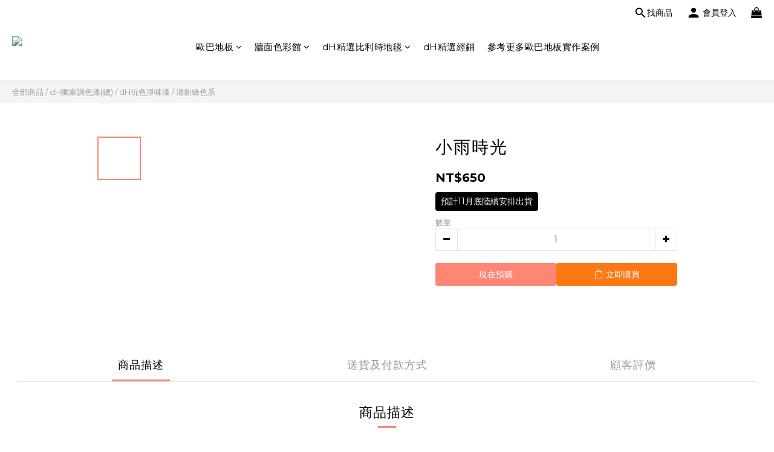

--- FILE ---
content_type: text/javascript
request_url: https://omnitag.omniscientai.com/interaction.js
body_size: 18832
content:
!function(){try{var e="undefined"!=typeof window?window:"undefined"!=typeof global?global:"undefined"!=typeof self?self:{},n=(new e.Error).stack;n&&(e._sentryDebugIds=e._sentryDebugIds||{},e._sentryDebugIds[n]="1d81e96a-3f6c-429d-9bc0-f848771b39e7",e._sentryDebugIdIdentifier="sentry-dbid-1d81e96a-3f6c-429d-9bc0-f848771b39e7")}catch(e){}}();var _global="undefined"!=typeof window?window:"undefined"!=typeof global?global:"undefined"!=typeof self?self:{};_global.SENTRY_RELEASE={id:"20260116-084750"},(self["omnitag-webpackChunk"]=self["omnitag-webpackChunk"]||[]).push([[855],{7857:(e,n,o)=>{"use strict";o.r(n),o.d(n,{default:()=>__WEBPACK_DEFAULT_EXPORT__});var s=o(2506),c=o(3477),p=o(1927),v=o(8559),w=o(9351),b=o(1359),P=o(6425);const _=(0,v.y$)(),C=(0,v.kP)(_),__WEBPACK_DEFAULT_EXPORT__=async function(){let{timezone:e}=arguments.length>0&&void 0!==arguments[0]?arguments[0]:{};const n=(0,c.ZJ)((e=>{["impression","action","91appEvent"].forEach((n=>{s.T6.addListener(e,n)}))})),o=(0,p.Qe)();if(o)return void(0,w.$)({previewConfig:o,session:C});let v=C.get("webPopupConfigs");if(!v){const e=await(0,P.f)();e&&(v=e,C.set("webPopupConfigs",v))}C.setKeyExpiry("webPopupConfigs",6e5,P.f);const _=(0,b.v)(v,{timezone:e,session:C});n.subscribe((async e=>{let{action:n,state:o}=e;const s=(0,p.Zo)({action:n,state:o});var c,v;s&&_.trigger({type:s,value:null==n||null===(c=n.params)||void 0===c||null===(v=c.I13N)||void 0===v?void 0:v.value})})),(0,p.Ce)()}},4986:(e,n,o)=>{"use strict";o.d(n,{Z:()=>filter91AppCheckoutPage});var s=o(8559);function filter91AppCheckoutPage(e){if("91app"===(0,s.AA)()){const n=e.url.pathname.replace(/\/+$/,"");return!("/V2/ShoppingCart/Index"===n||"/V2/ShoppingCart"===n)}return!0}},7746:(e,n,o)=>{"use strict";o.d(n,{L:()=>v});var s=o(6363),c=o(6085),p=o(8997);const v=[o(4986).Z,s.Z,c.Z,p.Z]},9262:(e,n,o)=>{"use strict";function filterDisplayInterval(e,n){var o,s;if(!n.frequency)return"done"!==(null===(s=e.session.get("displayStatuses"))||void 0===s?void 0:s[n.id]);if(null!=n&&null!==(o=n.frequency)&&void 0!==o&&o.interval)switch(n.frequency.interval.scope){case"unlimit":return!0;case"session":var c;return"done"!==(null===(c=e.session.get("displayStatuses"))||void 0===c?void 0:c[n.id]);case"time":{const o=e.history.getById(n.id).sort(((e,n)=>n.timestamp-e.timestamp))[0];if(!o)return!0;const s=24*n.frequency.interval.day*60*60*1e3+60*n.frequency.interval.hour*60*1e3+60*n.frequency.interval.minute*1e3;return Date.now()-o.timestamp>=s}default:return console.error("Invalid frequency interval scope"),!0}return!0}o.d(n,{Z:()=>filterDisplayInterval})},1191:(e,n,o)=>{"use strict";o.d(n,{Z:()=>filterDisplayTimeRanges});var s=o(7484),c=o.n(s),p=o(178),v=o.n(p),w=o(9387),b=o.n(w);function filterDisplayTimeRanges(e,n){const o=e.timezone,s=n.displayTimeRanges;if(!s||0===s.length||!o)return!0;c().tz.setDefault(o);const p=c()().tz();return s.some((e=>{var n,o;let[s,c]=e;const[v,w,b]=null!==(n=null==s?void 0:s.split(":"))&&void 0!==n?n:[],[P,_,C]=null!==(o=null==c?void 0:c.split(":"))&&void 0!==o?o:[],x=p.set("hour",+v).set("minutes",+w).set("second",+b),I=p.set("hour",+P).set("minutes",+_).set("second",+C);return x.isBefore(p)&&I.isAfter(p)}))}c().extend(v()),c().extend(b())},209:(e,n,o)=>{"use strict";function filterExitIntentEvent(e,n){return"exitIntent"!==(null==n?void 0:n.triggerType)||e.eventRecords.get().some((e=>"exitIntent"===e.type))}o.d(n,{Z:()=>filterExitIntentEvent})},5856:(e,n,o)=>{"use strict";function filterLoginStatus(e,n){return function validatorLoginStatus(e,n){switch(n){case!1:return!0;case!0:return null!=e&&""!==e;case"no":return null==e||""===e;case"once":return!!localStorage&&"once"===localStorage.getItem("omnitagWebPopupNeedLogin");case"never":return!!localStorage&&null===localStorage.getItem("omnitagWebPopupNeedLogin");default:return!0}}(e.uid,n.need_login)}o.d(n,{Z:()=>filterLoginStatus})},2946:(e,n,o)=>{"use strict";function filterOrgDailyLimit(e,n){return 0===n.daily_limit||e.history.countToday()<n.daily_limit}o.d(n,{Z:()=>filterOrgDailyLimit})},1630:(e,n,o)=>{"use strict";function filterPageDuration(e,n){var o;return n.triggerType?"page_duration"!==n.triggerType||e.pageDuration>=n.page_duration:e.pageDuration>=~~(null!==(o=n.page_duration)&&void 0!==o?o:0)}o.d(n,{Z:()=>filterPageDuration})},3161:(e,n,o)=>{"use strict";function filterPageview(e,n){var o,s;return n.triggerType?"pageview"!==n.triggerType||e.eventRecords.get().filter((e=>"View"===e.type)).length>=(null!==(o=n.pageview)&&void 0!==o?o:0):e.eventRecords.get().filter((e=>"View"===e.type)).length>=(null!==(s=n.pageview)&&void 0!==s?s:0)}o.d(n,{Z:()=>filterPageview})},7268:(e,n,o)=>{"use strict";function filterProbability(e,n){var o;return e.random<=(null!==(o=n.probability)&&void 0!==o?o:100)/100}o.d(n,{Z:()=>filterProbability})},4007:(e,n,o)=>{"use strict";function filterSchedule(e,n){return new Date(n.start_time)<=new Date&&new Date(n.end_time)>=new Date}o.d(n,{Z:()=>filterSchedule})},1602:(e,n,o)=>{"use strict";function filterScrollEvent(e,n){if("scroll"===(null==n?void 0:n.triggerType)){var o,s,c;const p=e.eventRecords.get().filter((e=>"scroll"===e.type)).slice(-1)[0];return(null!==(o=null==p||null===(s=p.payload)||void 0===s?void 0:s.scrollPercent)&&void 0!==o?o:0)>=(null!==(c=Number(n.scrollPos))&&void 0!==c?c:0)}return!0}o.d(n,{Z:()=>filterScrollEvent})},533:(e,n,o)=>{"use strict";function filterSessionDuration(e,n){var o,s,c;return n.triggerType?"session_duration"!==n.triggerType||(null!==(o=e.session.get("duration"))&&void 0!==o?o:0)>=n.session_duration:(null!==(s=e.session.get("duration"))&&void 0!==s?s:0)>=(null!==(c=n.session_duration)&&void 0!==c?c:0)}o.d(n,{Z:()=>filterSessionDuration})},68:(e,n,o)=>{"use strict";function filterTemplateDisplayTimes(e,n){if(!n.frequency)return e.history.countByIdToday(n.id)<((null==n?void 0:n.display_times)||Number.MAX_SAFE_INTEGER);switch(n.frequency.scope){case"once":return 0===e.history.countById(n.id);case"multiple":switch(n.frequency.count.scope){case"unlimit":return!0;case"dailyLimit":return e.history.countByIdToday(n.id)<n.frequency.count.number;case"totalLimit":return e.history.countById(n.id)<n.frequency.count.number;default:return console.error("Invalid frequency count scope"),!0}default:return console.error("Invalid frequency scope"),!0}}o.d(n,{Z:()=>filterTemplateDisplayTimes})},5512:(e,n,o)=>{"use strict";function filterTotalDisplayTimes(e,n){return void 0===n.totalDisplayTimes||e.history.countById(n.id)<n.totalDisplayTimes}o.d(n,{Z:()=>filterTotalDisplayTimes})},9733:(e,n,o)=>{"use strict";o.d(n,{Z:()=>filterTriggeredI13nEvent});var s=o(8559);function filterTriggeredI13nEvent(e,n){return n.triggerType?!["event","custom_event"].includes(n.triggerType)||e.eventRecords.get().filter((e=>e.type===n.trigger_event)).filter((e=>((e,n)=>{let o;Array.isArray(n)||(n=[]);try{o=JSON.parse(e.value),"object"!=typeof o&&(o={[e.type]:o})}catch{o="object"!=typeof e.value?{[e.type]:e.value}:e.value}return n.every((e=>{var n,c,p;switch(e.type){case"number":return(0,s.un)({numberValue:Number(null===(n=o)||void 0===n?void 0:n[e.key]),threshold:Number(e.value),operator:e.rel_type});case"string":return(0,s.g0)({stringValue:null===(c=o)||void 0===c?void 0:c[e.key],stringToMatch:e.value,operator:e.rel_type});case"date":case"datetime":return(0,s.uw)({dateString:null===(p=o)||void 0===p?void 0:p[e.key],compareValue:e.value,compareType:e.rel_type})}}))})(e,n.triggerParams))).some((o=>{var s;return(null!==(s=e.session.get("duration"))&&void 0!==s?s:0)-o.time>=n.delay})):!n.trigger_event||e.eventRecords.get().some((e=>e.type===n.trigger_event))}},9088:(e,n,o)=>{"use strict";o.d(n,{Z:()=>filterUrl});var s=o(1927);function filterUrl(e,n){if("OA-f6fb6e4a"===(0,s.YU)()&&"ai"===n.type){return["https://www.colaresearchclub.co/blog","https://www.colaresearchclub.co/categories/search","https://www.colaresearchclub.co/pages/%E6%96%B0%E7%9A%84%E5%88%86%E9%A0%81-15"].some((n=>e.path.includes(n)))}const normalize=e=>e.replace(/^(https?:\/\/)?/,"").replace(/\?.*$/,"");if(n.path){const o=new URL(e.path);return new RegExp("^".concat(normalize(n.path.startsWith("/")?new URL(n.path,o.protocol+"//"+o.hostname).href:n.path).replace(/\*/g,".*"),"$")).test(normalize(e.path))}return!0}},8993:(e,n,o)=>{"use strict";function filterUtm(e,n){if(void 0===n.utmEnabled||n.utmEnabled){return["source","campaign","medium"].every((o=>void 0===n["utm_".concat(o)]||""===n["utm_".concat(o)]||e.utm[o]===n["utm_".concat(o)]))}return!0}o.d(n,{Z:()=>filterUtm})},2448:(e,n,o)=>{"use strict";function filterWebview(e,n){return n.enable_webpopup_in_app_webview||!e.isWebview}o.d(n,{Z:()=>filterWebview})},4230:(e,n,o)=>{"use strict";o.d(n,{G:()=>N});var s=o(9088),c=o(6085),p=o(8997),v=o(6363),w=o(8993),b=o(2946),P=o(68),_=o(4007),C=o(9262),x=o(533),I=o(1630),k=o(7268),L=o(5856),E=o(5512),W=o(1602),U=o(209),z=o(3161),R=o(9733),A=o(2448),Z=o(1191);const N=[s.Z,c.Z,p.Z,v.Z,w.Z,b.Z,P.Z,_.Z,C.Z,x.Z,I.Z,k.Z,L.Z,E.Z,W.Z,U.Z,z.Z,R.Z,A.Z,Z.Z]},6363:(e,n,o)=>{"use strict";o.d(n,{Z:()=>filterExcludeUrls});var s=o(8559);function filterExcludeUrls(e,n){var o;const c=e.url.origin+e.url.pathname,p=new URLSearchParams(e.url.search);return!("site"===n.triggerScope&&null!==(o=n.excludeUrls)&&void 0!==o&&o.some((e=>{let{url:n,type:o}=e;const v=new URL(n),w=v.origin+v.pathname,b=new URLSearchParams(v.search);return"full"===o?c===w&&(0,s.Xr)(p,b):"partial"===o?c.includes(w):void 0})))}},6085:(e,n,o)=>{"use strict";o.d(n,{Z:()=>filterTriggerUrl});var s=o(8559);function filterTriggerUrl(e,n){if("url"===n.triggerScope){const o=e.url.origin+e.url.pathname,c=new URLSearchParams(e.url.search),p=new URL(n.triggerUrl),v=p.origin+p.pathname,w=new URLSearchParams(p.search);if("full"===n.triggerUrlMatchType)return o===v&&(0,s.Xr)(c,w);if("partial"===n.triggerUrlMatchType)return o===v?(0,s.Xr)(c,w):o.includes(v)}return!0}},8997:(e,n,o)=>{"use strict";o.d(n,{Z:()=>filterTriggerUrls});var s=o(8559);function filterTriggerUrls(e,n){if("partial"===n.triggerScope){const o=e.url.origin+e.url.pathname,c=new URLSearchParams(e.url.search);return n.triggerUrls.some((e=>{let{url:n,type:p}=e;const v=new URL(n),w=v.origin+v.pathname,b=new URLSearchParams(v.search);return"full"===p?o===w&&(0,s.Xr)(c,b):"partial"===p?o===w?(0,s.Xr)(c,b):o.includes(w):void 0}))}return!0}},9351:(e,n,o)=>{"use strict";o.d(n,{$:()=>previewPopup});var s=o(8964),c=o(9726),p=o(4433),v=o(1927),w=o(7176),b=o(4526);const{getClientId:P}=(0,c.P)(),previewPopup=async e=>{let{previewConfig:n,session:o}=e;const c=(0,v.YU)(),_=new URLSearchParams((0,v.cQ)({tid:c,wid:n.wid,uid:n.uid||(0,v.sq)(),cid:P(),cfi:JSON.stringify((0,v.Pv)())})),C=await fetch("".concat((0,v.mh)(),"/ma_cms/get-web-popup/?").concat(_));if(!C.ok)return void(0,p.Z)({message:"Response not ok in fetch ".concat((0,v.mh)(),"/ma_cms/get-web-popup/?").concat(_),captureContext:{level:"error",tags:{omnitagErrType:"API"}}});const{PAYLOAD:{data:x}}=await C.json(),{channel_lang:I,template_lang:k}=x;(0,s.EQ)(x.type).with("ai",(()=>{const e=x.options;(0,b._m)({tid:c,wid:n.wid,template_uid:x.template_uid,templateType:x.type,styleConfig:{position:e.position,infos:e.infos,backgroundColor:e.backgroundColor,textColor:e.textColor,callToAction:e.callToAction,top1Color:e.top1Color,top2Color:e.top2Color,top3Color:e.top3Color,otherRankColor:e.otherRankColor,title:e.title,titleColor:e.titleColor,fillMethod:e.fillMethod,frameRatio:e.frameRatio,customHeight:e.customHeight,customWidth:e.customWidth},scopeType:e.scopeType,scope:e.scope,overlay:e.overlay,template_lang:k,preview:!0})})).with("game",(async()=>{const e={popupConfig:{previewMode:"inWebsite",...x},popupParams:{tid:c,wid:n.wid,uid:(0,v.sq)(),cid:P()},channel_lang:I},o=(0,b.kN)(e);(0,b.KA)(o)})).with("advanced",(()=>{var e,s;const c=x.options,p=c.content.type,_="full"===(null===(e=c.content[p])||void 0===e||null===(s=e.mobile)||void 0===s?void 0:s.display)&&(0,w.t)(480);(0,b.XV)({tid:(0,v.YU)(),wid:n.wid,cid:P(),uid:(0,v.sq)(),cfi:JSON.stringify((0,v.Pv)()),templateUid:x.template_uid,channel_lang:I,preview:!0,styles:{isMobileFull:_,...["surveyCakePopup","iframeCardPopup"].includes(p)&&{marginX:16,marginY:16}},session:o})})).otherwise((()=>{(0,b.P6)({data:x,wid:n.wid,channel_lang:I,preview:!0,session:o})})),history.replaceState({},"","".concat(location.protocol,"//").concat(location.host).concat(location.pathname).concat(location.search.replace(/[?&]__wpreview=[^&]+/,"")).concat(location.hash))}},1359:(e,n,o)=>{"use strict";o.d(n,{v:()=>useWebPopup});var s=o(8964),c=o(3793),p=o(7046),v=o(9726),w=o(2506),b=o(5229),P=o(3477),_=o(4433),C=o(8559),x=o(1012),I=o(7746),k=o(4230),L=o(5344),E=o(1927),W=o(4526);const{dispatch:U,getClientId:z}=(0,v.P)(),hasInitIframe=()=>(0,c.J)().getElementById("omnisegment-iframe");function useWebPopup(e,n){var o,s,c,v;let{timezone:R,session:A}=n;const Z=new URL(window.location),N=(0,E.YU)(),H=z(),Y=(0,E.sq)();let B=normalizeWebPopupConfigs(e),q=[];const{configs:J,logGroup:Q}=(0,W.Qs)(B),F=(0,E.Ii)({session:A}),G=(0,W.nx)(),X=(0,C.Xl)(),{stop:j,restart:V}=(0,L.H)({configs:B.map((e=>{let{options:{triggerType:n}={}}=e;return{triggerType:n}})),onEvent:e=>F.push(e)}),K={path:Z.href,url:Z,utm:{source:Z.searchParams.get("utm_source"),campaign:Z.searchParams.get("utm_campaign"),medium:Z.searchParams.get("utm_medium")},dailyLimit:null===(o=B[0])||void 0===o?void 0:o.daily_limit,pageDuration:0,random:Math.random(),uid:Y,session:A,timezone:R,eventRecords:F,history:G,pageviewHistory:X,isWebview:(0,C.Sp)()};async function displayWebPopup(e,n,o){const s=await(0,C.uT)(e,(0,C.D6)(...x.y)(K));if(s.length>0){const e=(0,b.U)(s.filter((e=>{var n,o,s;return"TEMPLATE"!==(null===(n=e.abtest)||void 0===n?void 0:n.type)||null!==(o=null===(s=J.find((n=>n.wid===e.id)))||void 0===s?void 0:s.selected)&&void 0!==o&&o})));if(e){const s=(0,E.cQ)({tid:N,wid:e.id,uid:Y,cid:H,cfi:JSON.stringify((0,E.Pv)())}),v=new URLSearchParams(s);if(hasInitIframe())o&&o();else if("advanced"===e.type){var c,p;const o=e.content.type,s="full"===(null===(c=e.content[o])||void 0===c||null===(p=c.mobile)||void 0===p?void 0:p.display)&&(0,E.tq)(480);if(e.abtest){const c=J.find((n=>n.wid===e.id));null!=c&&c.selected&&(0,W.XV)({tid:(0,E.YU)(),wid:e.id,cid:z(),uid:(0,E.sq)(),cfi:JSON.stringify((0,E.Pv)()),templateUid:e.template_uid,channel_lang:e.channel_lang,styles:{isMobileFull:s,...["surveyCakePopup","iframeCardPopup"].includes(o)&&{marginX:16,marginY:16}},session:A},n),Q(c)}else(0,W.XV)({tid:(0,E.YU)(),wid:e.id,cid:z(),uid:(0,E.sq)(),cfi:JSON.stringify((0,E.Pv)()),templateUid:e.template_uid,channel_lang:e.channel_lang,styles:{isMobileFull:s,...["surveyCakePopup","iframeCardPopup"].includes(o)&&{marginX:16,marginY:16}},session:A},n)}else if("ai"===e.type)if(e.abtest){const o=J.find((n=>n.wid===e.id));null!=o&&o.selected&&(0,W._m)({tid:N,wid:e.id,template_uid:e.template_uid,templateType:e.type,template_lang:e.template_lang,styleConfig:{position:e.position,infos:e.infos,backgroundColor:e.backgroundColor,textColor:e.textColor,callToAction:e.callToAction,top1Color:e.top1Color,top2Color:e.top2Color,top3Color:e.top3Color,otherRankColor:e.otherRankColor,title:e.title,titleColor:e.titleColor,fillMethod:e.fillMethod,frameRatio:e.frameRatio,customHeight:e.customHeight,customWidth:e.customWidth},scopeType:e.scopeType,scope:e.scope,overlay:e.overlay},n),Q(o)}else(0,W._m)({tid:N,wid:e.id,template_uid:e.template_uid,templateType:e.type,template_lang:e.template_lang,styleConfig:{position:e.position,infos:e.infos,backgroundColor:e.backgroundColor,textColor:e.textColor,callToAction:e.callToAction,top1Color:e.top1Color,top2Color:e.top2Color,top3Color:e.top3Color,otherRankColor:e.otherRankColor,title:e.title,titleColor:e.titleColor,fillMethod:e.fillMethod,frameRatio:e.frameRatio,customHeight:e.customHeight,customWidth:e.customWidth},scopeType:e.scopeType,scope:e.scope,overlay:e.overlay},n);else if("game"===e.type){const e=await fetch("".concat((0,E.mh)(),"/ma_cms/get-web-popup/?").concat(v));if(!e.ok)return(0,_.Z)({message:"Response not ok in fetch ".concat((0,E.mh)(),"/ma_cms/get-web-popup/?").concat(v),captureContext:{level:"error",tags:{omnitagErrType:"API"}}}),void(null==o||o());const{PAYLOAD:{data:c}}=await e.json(),p={popupConfig:c,popupParams:s,channel_lang:c.channel_lang},w=(0,W.kN)(p);(0,W.KA)(w,n)}else{const s=await fetch("".concat((0,E.mh)(),"/ma_cms/get-web-popup/?").concat(v));if(!s.ok)return(0,_.Z)({message:"Response not ok in fetch ".concat((0,E.mh)(),"/ma_cms/get-web-popup/?").concat(v),captureContext:{level:"error",tags:{omnitagErrType:"API"}}}),void(null==o||o());const{PAYLOAD:{data:c}}=await s.json();if(e.abtest){const o=J.find((n=>n.wid===e.id));null!=o&&o.selected?((0,W.P6)({data:c,wid:e.id,channel_lang:c.channel_lang,session:A}),Q(o),null==n||n(e.id)):Q(o)}else(0,W.P6)({data:c,wid:e.id,channel_lang:c.channel_lang,session:A}),null==n||n(e.id)}}else null==o||o()}else o&&o()}let tt=null;if((0,C.bN)()((()=>{tt=null,K.pageDuration=0,F.clearPageEventRecords(),function refreshUrl(){const e=new URL(window.location);K.url=e,K.path=e.href,K.utm={source:e.searchParams.get("utm_source"),campaign:e.searchParams.get("utm_campaign"),medium:e.searchParams.get("utm_medium")}}(),V(),q=[]})),Y)localStorage.setItem("omnitagWebPopupNeedLogin","once"),localStorage.setItem("omnitagWebPopupNeedLoginCid",H);else{const e="once"===localStorage.getItem("omnitagWebPopupNeedLogin"),n=localStorage.getItem("omnitagWebPopupNeedLoginCid");e&&!n&&localStorage.setItem("omnitagWebPopupNeedLoginCid",H),n&&n!==H&&(localStorage.removeItem("omnitagWebPopupNeedLogin"),localStorage.removeItem("omnitagWebPopupNeedLoginCid"))}w.T6.addListener((e=>{let{action:n}=e;null!=n&&n.uid&&(localStorage.setItem("omnitagWebPopupNeedLogin","once"),localStorage.setItem("omnitagWebPopupNeedLoginCid",H),K.uid=n.uid)}),"onStateUpdate");const et=null===(s=G.get().slice(-1))||void 0===s||null===(c=s[0])||void 0===c?void 0:c.id,nt="displaying"===(null===(v=A.get("displayStatuses"))||void 0===v?void 0:v[et])&&B.find((e=>e.webpopup_id===et));!!nt&&[nt].map(W.Jx).filter((0,P.og)(I.L,(e=>{let{filter:n,popupConfig:o}=e;q.push({filter:n,popupConfig:o}),A.set("displayStatuses",p.a(A.get("displayStatuses"),[et])),setTimeout((()=>{U("action",{I13N:{action:"WebPopupDismissByUrlChange",category:"WebPopup",value:JSON.stringify({wid:o.id,filter:n})}})}),0)}))(K)).length>0&&(displayWebPopup([nt].map((e=>{let{webpopup_id:n,type:o,template_uid:s,options:c,channel_lang:p,template_lang:v}=e;return{id:n,type:o,template_uid:s,channel_lang:p,template_lang:v,...c}})),(e=>{A.set("displayStatuses",{...A.get("displayStatuses"),[e]:"done"})})),tt="done",j());const executeWebPopup=()=>{var e;if(!document.hidden&&(K.pageDuration+=1,A.set("duration",(null!==(e=K.session.get("duration"))&&void 0!==e?e:0)+1),B=normalizeWebPopupConfigs(A.get("webPopupConfigs")),!["done","displaying"].includes(tt))){var n;const e=null!==(n=B.map(W.Jx).filter((0,P.qC)(...I.L,...k.G)(K)))&&void 0!==n?n:[];e.length>0&&(displayWebPopup(e,(e=>{A.set("displayStatuses",{...A.get("displayStatuses"),[e]:"displaying"}),setTimeout((()=>{A.set("displayStatuses",{...A.get("displayStatuses"),[e]:"done"})}),5e3),G.push(e),tt="done",j()}),(()=>{tt=null})),tt="displaying")}};return executeWebPopup(),setInterval(executeWebPopup,1e3),(0,W.Rf)({context:K,candidateWebPopupConfigs:B.map(W.Jx),blockedDisplayingPopups:q,abTestConfigs:J,cacheFilters:x.y,nonSessionPersistedFilters:I.L,sessionPersistedFilters:k.G}),{trigger:async e=>{F.push(e)}}}function normalizeWebPopupConfigs(){let e=arguments.length>0&&void 0!==arguments[0]?arguments[0]:[];return null==e?void 0:e.map((e=>{var n,o;return null!=e&&null!==(n=e.options)&&void 0!==n&&n.abtest&&!0!==(null==e||null===(o=e.options)||void 0===o?void 0:o.abtestEnabled)&&(e.options.abtest=null),e.type?e:{...e,type:"legacy",options:{...e.options,...(0,s.EQ)(e.options.trigger_type).with("delay",(()=>()=>({triggerType:"delay"}))).with("scrolling",(()=>({triggerType:"scroll"}))).otherwise((e=>({triggerType:e}))),trigger_type:void 0,page_duration:parseInt(e.options.delay),path:e.options.routers}}}))}},990:(e,n,o)=>{"use strict";o.d(n,{R:()=>addInspectPopup});const addInspectPopup=e=>{let{context:n,candidateWebPopupConfigs:o,blockedDisplayingPopups:s,abTestConfigs:c,cacheFilters:p,nonSessionPersistedFilters:v,sessionPersistedFilters:w}=e;window.inspectPopup=async e=>{const b=o.find((n=>n.id===e)),P=s.find((n=>n.popupConfig.id===e));if(P){console.log("displayingPopup is blocked due to '".concat(P.filter,"'\n"),P);const e=v;console.table(e.reduce(((e,o)=>(e[o.name]={result:o(n,P.popupConfig)},e)),{})),console.log("\n")}if(b){var _;console.log("popup",b);const o=[...v,...w],s=c.find((n=>n.wid===e)),P=await Promise.all(p.map((e=>e(n,b))));console.table(o.reduce(((e,o)=>(e[o.name]={result:o(n,b)},e)),{abTest:{result:null!==(_=null==s?void 0:s.selected)&&void 0!==_?_:null},...P.reduce(((e,n,o)=>(e[p[o].name]={result:n},e)),{})}))}else console.warn("Popup with id ".concat(e," not found"))}}},4212:(e,n,o)=>{"use strict";o.d(n,{_:()=>displayAIPopup});var s=o(8964),c=o(9227),p=o(7176),v=o(1927),w=o(4433),b=o(9726),P=o(3967),_=o(8090);const{getClientId:C,dispatch:x}=(0,b.P)(),I=(0,P.A)();function displayAIPopup(e,n){var o;let{tid:b,wid:P,template_uid:k,templateType:L,template_lang:E,styleConfig:W,scopeType:U,scope:z,overlay:R,preview:A}=e;const Z=document.createElement("iframe"),N=new URLSearchParams((0,v.cQ)({tid:b,uid:(0,v.sq)(),cid:C(),compact:"center"!==W.position,mobile:(0,p.t)(480),styleConfig:encodeURIComponent(JSON.stringify(W)),productIds:null===(o=(0,c.lZ)())||void 0===o?void 0:o.map((e=>{let{id:n}=e;return n})),scopeType:U,template_lang:E,...(0,s.EQ)(U).with(["ai","all"],(()=>null)).with(["ai","tag"],(()=>({product_tag:z}))).with(["ai","category"],(()=>({product_category:z}))).otherwise((()=>null)),maxHeight:window.innerHeight}));Z.src="".concat((0,v.mh)(),"/ai/popup/?").concat(N),Z.style.cssText="\n    position: absolute;\n    top: -1000px;\n    width: 0;\n    height: 10000px;  \n  ";const H=document.createElement("div");function handleResize(e){let{height:n}=e;const o=(0,p.t)(480);Z.contentWindow.postMessage({mobile:o},(0,v.mh)());const s=(0,_.u)({ecPlatform:I});o?Z.style.cssText="\n        position: fixed;\n        left: 50%;\n        bottom: ".concat("91app"===I?s.marginBottom:14,"px;\n        transform: translateX(-50%);\n        display: block;\n        width: calc(100% - 2 * 16px);\n        max-height: 85vh;\n        height: ").concat(n,"px;\n        border: none;\n        z-index: ").concat(s.zIndex,";\n      "):"center"===W.position?Z.style.cssText="\n          position: fixed;\n          top: 50%;\n          left: 50%;\n          transform: translate(-50%, -50%);\n          width: calc(100% - 2 * 70px + 16px);\n          height: ".concat(n,"px;\n          max-height: 85vh;\n          border: none;\n          z-index: ").concat(s.zIndex,";\n        "):"bottomLeft"===W.position?Z.style.cssText="\n          position: fixed;\n          bottom: 32px;\n          left: 32px;\n          width: 257px;\n          max-height: 85vh;\n          height: ".concat(n,"px;\n          border: none;\n          z-index: ").concat(s.zIndex,";\n        "):"bottomRight"===W.position&&(Z.style.cssText="\n          position: fixed;\n          bottom: 32px;\n          right: 32px;\n          width: 257px;\n          max-height: 85vh;\n          height: ".concat(n,"px;\n          border: none;\n          z-index: ").concat(s.zIndex,";\n        ")),H.style.zIndex=s.zIndex-1}function cleanup(){H.remove(),Z.remove(),window.removeEventListener("resize",handleResize),window.removeEventListener("message",handleMessage)}function handleMessage(e){e.origin===(0,v.mh)()&&(0,s.EQ)(e.data).with({type:"loaded",source:"aiPopup"},(e=>{let{payload:o}=e;null!=R&&R.enabled&&document.body.appendChild(H),handleResize(o),null==n||n(P)})).with({type:"closed",source:"aiPopup"},(()=>{cleanup(),A||x("action",{I13N:{category:"WebPopup",action:"WebPopupClose",value:k,label:{templateType:L}}})})).with({type:"error",source:"aiPopup"},(e=>{let{error:n}=e;cleanup(),(0,w.Z)({exception:n})})).with({type:"WebPopupImpression",source:"aiPopup"},{type:"WebPopupClick",source:"aiPopup"},(e=>{let{type:n,payload:o}=e;A||x("action",{I13N:{category:"WebPopup",action:n,value:k,label:{templateType:L,trigger_id:o.triggerId,products:o.products}}})})).with({type:"WebPopupInteraction",source:"aiPopup"},(e=>{let{type:n}=e;A||x("action",{I13N:{category:"WebPopup",action:n,value:k}})})).otherwise((()=>{}))}H.setAttribute("data-test-id","popup-overlay"),H.style.cssText="\n    position: fixed;\n    top: 0;\n    left: 0;\n    width: 100%;\n    height: 100%;\n    background-color: rgba(0, 0, 0, 0.45);\n    display: block;\n  ",document.body.appendChild(Z),window.addEventListener("message",handleMessage)}},6023:(e,n,o)=>{"use strict";o.d(n,{X:()=>displayAdvancedPopup});var s=o(8964),c=o(5730),p=o(4433),v=o(8559),w=o(1927),b=o(6453);const P=(0,v.AA)();function displayAdvancedPopup(e,n){let{tid:o,wid:_,cid:C,uid:x,cfi:I,templateUid:k,channel_lang:L,preview:E,styles:W={},session:U}=e;const z=(0,b.M)({session:U});let R,A,Z;const N=document.createElement("iframe"),H=(0,v.u5)({...W,ecPlatform:P});N.style.cssText="\n    position: fixed;\n    display: block;\n    width: ".concat(H.width,";\n    height: ").concat(H.height,";\n    border: none;\n    visibility: hidden;\n    transform: translate(99999px, 99999px);\n  "),N.src="".concat((0,w.mh)(),"/popup/"),N.allow="clipboard-write";const Y=document.createElement("div");function positionPopup(){const e=(0,v.u5)({...W,ecPlatform:P}),n=(0,w.tq)(480)?"mobile":"desktop",o=(0,s.EQ)(n).with("mobile",(()=>(0,s.EQ)(Z).with("topLeft","top","topRight",(()=>"top")).with("left","center","right",(()=>"center")).with("bottomLeft","bottom","bottomRight",(()=>"bottom")).run())).otherwise((()=>Z));(0,s.EQ)({position:o}).with({position:"center"},(()=>{N.style.top="".concat(e.marginTop+e.height/2,"px"),N.style.bottom="unset",N.style.left="".concat(e.marginLeft+e.width/2,"px"),N.style.right="unset",N.style.transform="translate(-50%, -50%)",N.style.margin="unset"})).with({position:"left"},(()=>{N.style.top="50%",N.style.bottom="unset",N.style.left="".concat(e.marginLeft,"px"),N.style.right="unset",N.style.transform="translateY(-50%)",N.style.margin="unset"})).with({position:"right"},(()=>{N.style.top="50%",N.style.bottom="unset",N.style.left="unset",N.style.right="".concat(e.marginRight,"px"),N.style.transform="translateY(-50%)",N.style.margin="unset"})).with({position:"top"},(()=>{N.style.top="".concat(e.marginTop,"px"),N.style.bottom="unset",N.style.left="0",N.style.right="0",N.style.transform="unset",N.style.margin="auto"})).with({position:"topLeft"},(()=>{N.style.top="".concat(e.marginTop,"px"),N.style.bottom="unset",N.style.left="".concat(e.marginLeft,"px"),N.style.right="unset",N.style.transform="translate(0, 0)",N.style.margin="unset"})).with({position:"topRight"},(()=>{N.style.top="".concat(e.marginTop,"px"),N.style.bottom="unset",N.style.left="unset",N.style.right="".concat(e.marginRight,"px"),N.style.transform="translate(0, 0)",N.style.margin="unset"})).with({position:"bottom"},(()=>{N.style.top="unset",N.style.bottom="".concat(e.marginBottom,"px"),N.style.left="0",N.style.right="0",N.style.transform="unset",N.style.margin="auto"})).with({position:"bottomLeft"},(()=>{N.style.top="unset",N.style.bottom="".concat(e.marginBottom,"px"),N.style.left="".concat(e.marginLeft,"px"),N.style.right="unset",N.style.transform="translate(0, 0)",N.style.margin="unset"})).with({position:"bottomRight"},(()=>{N.style.top="unset",N.style.bottom="".concat(e.marginBottom,"px"),N.style.left="unset",N.style.right="".concat(e.marginRight,"px"),N.style.transform="translate(0, 0)",N.style.margin="unset"})).otherwise((()=>{})),N.style.visibility="visible",N.style.zIndex=e.zIndex,Y.style.zIndex=e.zIndex-1}function resizePopup(e){let{width:n,height:o}=e;N.style.width="".concat(n,"px"),N.style.height="".concat(o,"px"),positionPopup()}function closePopup(){let{byOverlay:e}=arguments.length>0&&void 0!==arguments[0]?arguments[0]:{};E||z(e?"WebPopupCloseByOverlay":"WebPopupClose",k),cleanup()}function handleResize(){var e;const n=(0,v.u5)({...W,ecPlatform:P});R&&positionPopup(),null===(e=N.contentWindow)||void 0===e||e.postMessage({type:"updateParams",source:"omnitag",payload:{maxWidth:n.width,maxHeight:n.height}},(0,w.mh)())}function cleanup(){Y.remove(),window.removeEventListener("resize",handleResize),window.removeEventListener("message",handleMessage),N.remove()}function handleMessage(e){e.origin===(0,w.mh)()&&(0,s.EQ)(e.data).with({type:"ready",source:"popup"},(()=>{var e;null===(e=N.contentWindow)||void 0===e||e.postMessage({type:"updateParams",source:"omnitag",payload:{tid:o,wid:_,cid:C,uid:x,cfi:I,maxWidth:H.width,maxHeight:H.height,channel_lang:L,clientPreview:E}},(0,w.mh)())})).with({type:"loaded",source:"popup"},(e=>{var n;let{payload:o}=e;var s;(R=o.options,A=R.content.type,Z=R.content[A].position,null!==(n=o.options.content[A].overlay)&&void 0!==n&&n.enabled)&&(null!==(s=o.options.content[A].overlay)&&void 0!==s&&s.closable&&Y.addEventListener("click",(()=>{closePopup({byOverlay:!0})})),document.body.appendChild(Y));resizePopup({position:Z,width:o.width,height:o.height}),E||z("WebPopupImpression",k)})).with({type:"resized",source:"popup"},(e=>{let{payload:n}=e;R&&resizePopup({position:Z,width:n.width,height:n.height})})).with({type:"closed",source:"popup"},(()=>{closePopup()})).with({type:"clicked",source:"popup"},(e=>{let{payload:n}=e;E||z("WebPopupClick",k),(0,s.EQ)(null==n?void 0:n.callToAction).with("redirect",(()=>{const e=new URL(n.url);if(["OA-ec1bf5a7"].includes(o)&&e.searchParams.append("rcid",C),(0,c.bM)("clickPopup")){const n=JSON.stringify({id:"".concat(_),url:e.toString()});(0,c.aC)("clickPopup",n)}else window.open(e.toString(),"_blank")})).otherwise((()=>{})),cleanup()})).with({type:"error",source:"popup"},(e=>{let{error:n}=e;cleanup(),(0,p.Z)({exception:n})})).otherwise((()=>{}))}Y.setAttribute("data-test-id","popup-overlay"),Y.style.cssText="\n    position: fixed;\n    top: 0;\n    left: 0;\n    width: 100%;\n    height: 100%;\n    background-color: rgba(0, 0, 0, 0.45);\n    display: block;\n  ",document.body.appendChild(N),window.addEventListener("resize",handleResize),window.addEventListener("message",handleMessage),null==n||n(_)}},2440:(e,n,o)=>{"use strict";o.d(n,{P:()=>displayBasicPopup});var s=o(9231),c=o(1636),p=o(7154),v=o(1849),w=o(8964),b=o(3648),P=o(3967),_=o(6453),C=o(9726),x=o(1927),I=o(8090);const{dispatch:k,delegate:L,parseJson:E,get:W,req:U,getClientId:z}=(0,C.P)(),R=(0,P.A)(),A={"zh-hant":{"editor.popUp.countdown.hms":"{hours} 時 {minutes} 分 {seconds} 秒","editor.popUp.countdown.dhm":"{days} 天 {hours} 時 {minutes} 分"},en:{"editor.popUp.countdown.hms":"{hours} H {minutes} M {seconds} S","editor.popUp.countdown.dhm":"{days} D {hours} H {minutes} M"},ja:{"editor.popUp.countdown.hms":"残り {hours} 時間 {minutes} 分 {seconds} 秒","editor.popUp.countdown.dhm":"残り {days} 日 {hours} 時間 {minutes} 分"}},postIframeHeight=(e,n)=>{const o=e.document.body;o.style.margin=0,o.style.height="auto",o.style.background="transparent";const s=o.offsetHeight;n.style.height=s+"px",n.style.minHeight=s+"px"},initialForm=e=>{let{fm:n,bd:o,container:s,data:p,preview:w,session:b,sendWebPopupEvent:P}=e;const _=W(p,["closeIconConfig","html"]);if(_){const e=document.createElement("div");e.innerHTML=_;const n=e.firstElementChild;n&&(n.addEventListener("click",(()=>{b.set("displayStatuses",{...b.get("displayStatuses"),[p.wid]:"done"}),w||P("WebPopupClose",null==p?void 0:p.template_uid),(0,c.Od)(s)})),(0,c.f3)(o,!0)(n))}else if(n){const e=(()=>{const e="1.5rem",n="0.3rem",o='\n    <div style="position:absolute;left:50%;top:50%;transform: translate(-50%, -50%) rotate(45deg);width: '.concat(n,"; height: ").concat(e,'; background: #fff;">\n      <div style="transform: rotate(90deg);width: ').concat(n,"; height: ").concat(e,'; background: #fff;"></div>\n    </div>\n  ');return(0,c.Ue)("div")()({className:"webpopup-close default-close",style:"width: ".concat(e,"; height: ").concat(e,"; padding: 12px; position: absolute; cursor: pointer; top: 5px; right: 5px; background: rgb(51, 51, 51); border-radius: 50%;"),innerHTML:o})})();e&&e.addEventListener("click",(()=>{w||P("WebPopupClose",null==p?void 0:p.template_uid),(0,c.Od)(s)})),(0,c.f3)(n.firstChild,!0)(e),n.addEventListener("submit",(e=>{e.preventDefault();const p=(0,v.Z)(n);k("action",{I13N:{action:"FormFillOut",category:"FormFillOut",label:p}}),o.innerHTML='\n<div style="width:300px;margin: 0 auto;text-align:center;background:#fcfff5;border-radius:10px">\n  <svg viewBox="0 0 24 24" width="50%">\n    <path fill="#2c662d" d="M9 16.2L4.8 12l-1.4 1.4L9 19 21 7l-1.4-1.4L9 16.2z"/>\n  </svg>\n</div>\n',setTimeout((()=>{(0,c.Od)(s)}),1e3)}))}};const displayBasicPopup=e=>{var n,o,v;let{data:P,wid:C,channel_lang:k,preview:Z,session:N}=e;const H=(0,_.M)({session:N}),{html:Y,options:B={},iframeAttr:q={}}=P||{},{countdown:J,end_time:Q}=B,F=(0,I.u)({ecPlatform:R}),G=(0,c.Ue)("iframe")()({id:"omnisegment-iframe",style:"display: none; border: 0; position: static; background-color: #fff;"}),X=document.createElement("div");X.style.position="fixed",X.style.zIndex=F.zIndex,X.style.backgroundColor=null!==(n=q.backgroundColor)&&void 0!==n?n:"transparent",X.id="omnisegment-iframe-container",(0,w.EQ)(null==q?void 0:q.position).with("left",(()=>{X.style.bottom="".concat(F.marginBottom,"px"),X.style.left="".concat(F.marginLeft,"px"),X.style.transform="translate(0, 0)"})).with("right",(()=>{X.style.bottom="".concat(F.marginBottom,"px"),X.style.right="".concat(F.marginRight,"px"),X.style.transform="translate(0, 0)"})).otherwise((()=>{X.style.top="".concat(F.marginTop+F.height/2,"px"),X.style.left="".concat(F.marginLeft+F.width/2,"px"),X.style.transform="translate(-50%, -50%)"})),X.appendChild(G);document.querySelector("body").appendChild(X);const j=null==G||null===(o=G.contentWindow)||void 0===o?void 0:o.document,V=null==G||null===(v=G.contentWindow)||void 0===v?void 0:v.window;let K;j&&(j.open("text/html","replace"),j.write(Y),j.close());const execInit=()=>{if(postIframeHeight(V,G),!K&&(G.style.display="block",(e=>{let{iframeWin:n,container:o,data:s,preview:v,channelLang:w,session:b,sendWebPopupEvent:P}=e;const _=n.document.body;var C;w&&(null===(C=_.setAttribute)||void 0===C||C.call(_,"lang",w));const x=p.ZP.from(n.document);x.all("a").forEach((e=>{e.target||(e.target="_top")})),L(_,"click",".webpopup-close",(()=>{(0,c.Od)(o),P("WebPopupClose",null==s?void 0:s.template_uid)}));const I=x.one("form");initialForm({fm:I,bd:_,container:o,data:s,preview:v,session:b,sendWebPopupEvent:P})})({iframeWin:V,container:X,data:{...P,wid:C},preview:Z,channelLang:k,session:N,sendWebPopupEvent:H}),K=!0,postIframeHeight(V,G),((e,n,o)=>{switch(W(e,["popupType"])){case"line_account_link":{var c,p,v,b,P,_;const w=null===(c=window.matchMedia("only screen and (max-width: 760px)"))||void 0===c?void 0:c.matches,I=!e.customConfig.liffUrl&&!e.customConfig.qr_code,R=null==o||null===(p=o.contentWindow)||void 0===p||null===(v=p.document)||void 0===v||null===(b=v.body)||void 0===b||null===(P=b.querySelector)||void 0===P?void 0:P.call(b,"#template-sample");var C;if(R&&(R.style.backgroundColor=null==e||null===(C=e.iframeAttr)||void 0===C?void 0:C.backgroundColor),w){var k;if(I){var L;const n=null==o||null===(L=o.contentDocument)||void 0===L?void 0:L.getElementById("image-src");n&&(n.src=e.customConfig["image-src-mobile"])}o.style.transform="".concat(null!==(k=o.style.transform)&&void 0!==k?k:""," scale(0.8)")}if(I)o.contentDocument.getLineLinkNumber=e=>{const o=(0,x.YU)()||"",c=(0,x.sq)()||"";if(o&&c&&n){const p="".concat((0,x.mh)(),"/ma_cms/get-line-account-link-validation-number/?tid=").concat(o,"&wid=").concat(n,"&uid=").concat(c);U(p,(n=>{let o=W(E(n.response),["PAYLOAD"],"");(0,s.Z)(e,[o])}))}};else{let s="";if(e.customConfig.liffUrl){const n=e.customConfig.liffUrl.split("/")[3];s=e.customConfig.liffUrl+"?liffId=".concat(n,"&tid=").concat((0,x.YU)())}else e.customConfig.qr_code&&(s=e.customConfig.qr_code);s+="&cid=".concat(z()),(0,x.sq)()&&(s+="&uid=".concat((0,x.sq)())),e.customConfig.template_id&&(s+="&template_id=".concat(e.customConfig.template_id)),n&&(s+="&popup_template_id=".concat(n)),e.customConfig.accountId&&(s+="&account_id=".concat(e.customConfig.accountId)),e.customConfig.channelId&&(s+="&channel_id=".concat(e.customConfig.channelId)),e.customConfig.botBasicId&&(s+="&bot_basic_id=".concat(e.customConfig.botBasicId)),o.contentWindow.renderBindingLink(w?"mobile":"desktop",s)}(0,s.Z)(null==o||null===(_=o.contentDocument)||void 0===_?void 0:_.resizeIframe);break}case"image":case"basic":{o.style.visibility="hidden",o.style.backgroundColor=null;const n=document.querySelector("#omnisegment-iframe-container"),resize=()=>{var c,p,v,b;const P=(0,I.u)({ecPlatform:R});(0,w.EQ)(null==e||null===(c=e.iframeAttr)||void 0===c?void 0:c.position).with("left",(()=>{n.style.bottom="".concat(P.marginBottom,"px"),n.style.left="".concat(P.marginLeft,"px"),n.style.transform="translate(0, 0)"})).with("right",(()=>{n.style.bottom="".concat(P.marginBottom,"px"),n.style.right="".concat(P.marginRight,"px"),n.style.transform="translate(0, 0)"})).otherwise((()=>{n.style.top="".concat(P.marginTop+P.height/2,"px"),n.style.left="".concat(P.marginLeft+P.width/2,"px"),n.style.transform="translate(-50%, -50%)"}));const _=null==o||null===(p=o.contentDocument)||void 0===p?void 0:p.getElementById("image_src");if(_){var C;if(window.innerWidth<=768)(null==e||null===(C=e.customConfig)||void 0===C?void 0:C.mobile_image_src)&&(_.src=e.customConfig.mobile_image_src,o.style.minHeight="unset",_.style.width="unset");else _.src=e.customConfig.image_src;_.width>=.9*window.innerWidth&&(_.style.width=.9*window.innerWidth+"px",o.style.minHeight="unset"),_.height>=window.innerHeight&&(_.style.height=.9*window.innerHeight+"px",_.style.width="auto",o.style.minHeight="unset"),(null===(v=o.getBoundingClientRect())||void 0===v?void 0:v.width)<_.width&&(o.style.maxWidth="unset"),(0,s.Z)(null==o||null===(b=o.contentDocument)||void 0===b?void 0:b.resizeIframe),setTimeout((()=>{var e;return(0,s.Z)(null==o||null===(e=o.contentDocument)||void 0===e?void 0:e.resizeIframe)}),500)}};window.addEventListener("resize",(()=>{resize(),setTimeout((()=>resize()),500)})),resize(),setTimeout((()=>{resize(),o.style.visibility="unset"}),1e3);break}}})(P,C,G),setTimeout((()=>{if(null!=J&&J.enabled){const e=document.createElement("div");e.style="position: absolute; bottom: 16px; left: 0; right: 0; width: fit-content; margin: 0 auto; background: ".concat(J.background,"; color: ").concat(J.color,"; font-size: 16px;");const updateCountdown=()=>{const n=new Date,o=Math.max(0,new Date(Q).getTime()-n.getTime());e.style.padding="8px 16px";const s="".concat(Math.floor(o/864e5)).padStart(2,"0"),c="".concat("minute"===J.type?Math.floor(o%864e5/36e5):Math.floor(o/36e5)).padStart(2,"0"),p="".concat(Math.floor(o%36e5/6e4)).padStart(2,"0"),v="".concat(Math.floor(o%6e4/1e3)).padStart(2,"0"),{"editor.popUp.countdown.hms":w,"editor.popUp.countdown.dhm":b}=A[null!=k?k:"zh-hant"];e.setAttribute("lang",k),"second"===J.type?e.innerHTML=w.replace("{hours}",c).replace("{minutes}",p).replace("{seconds}",v):"minute"===J.type&&(e.innerHTML=b.replace("{days}",s).replace("{hours}",c).replace("{minutes}",p))};updateCountdown(),setInterval(updateCountdown,{second:1e3,minute:6e4}[J.type]),X.appendChild(e)}}),1e3),!Z)){const onClickCallback=()=>{N.set("displayStatuses",{...N.get("displayStatuses"),[C]:"done"})};!function injectWebpopupClickEvent(e){var n,o;let{dIframe:s,templateUid:c,onClickCallback:p,sendWebPopupEvent:v}=e;if(null==s||null===(n=s.contentDocument)||void 0===n||null===(o=n.getElementById("link-line-button"))||void 0===o||o.addEventListener("click",(()=>{v("WebPopupClick",c),null==p||p()})),null!=s&&s.contentDocument){const e=s.contentDocument.getElementsByTagName("a");for(const n of e)n.hasAttribute("href")&&n.addEventListener("click",(()=>{v("WebPopupClick",c),null==p||p()}))}return s}({dIframe:G,templateUid:null==P?void 0:P.template_uid,onClickCallback,sendWebPopupEvent:H}),H("WebPopupImpression",null==P?void 0:P.template_uid)}};(0,b.Z)({doc:j}).process((()=>{setTimeout(execInit,500)}))}},4366:(e,n,o)=>{"use strict";o.d(n,{K:()=>displayGamePopup,k:()=>getGamePopupParams});var s=o(8964),c=o(9726),p=o(7176),v=o(1927),w=o(4433),b=o(3967);const{dispatch:P}=(0,c.P)(),_=(0,b.A)();function getGamePopupParams(e){let{popupConfig:n,popupParams:o,channel_lang:s}=e;const{tid:c,wid:v,cid:w,uid:b}=o,{type:P,template_uid:_,options:C,channel_data:x,previewMode:I}=n,k=JSON.parse(JSON.stringify(C));return["path","prizeProbability","display_times","durationType","start_time","end_time","totalDisplayTimes","trigger_event"].forEach((e=>delete k[e])),{cid:w,uid:b,tid:c,wid:v,previewMode:I,template_uid:_,templateType:P,channel_lang:s,gameStatus:"start",mobile:(0,p.t)(600),popupConfig:encodeURIComponent(JSON.stringify(k)),prizeConfig:encodeURIComponent(x.map((e=>{let{name:n}=e;return n})).join())}}function displayGamePopup(e,n){const o=document.createElement("iframe");o.allow="clipboard-write";const c=new URLSearchParams((0,v.cQ)(e));function cleanup(){o.remove(),window.removeEventListener("message",handleMessage)}function handleMessage(c){c.origin===(0,v.mh)()&&(0,s.EQ)(c.data).with({type:"loaded",source:"gamePopup"},(()=>{!function handleResize(){const n=e.mobile,c=JSON.parse(decodeURIComponent(e.popupConfig)),p="91app"===_,v=p?"".concat(28,"px"):0,w="\n      position: fixed;\n      display: block;\n      z-index: ".concat(p?553:1e7,";\n      border: none;\n    "),b="\n      width: calc(".concat(280,"px + 2 * 48px);\n      height: calc(").concat(392,"px + 2 * 48px);\n    ");(0,s.EQ)(n).with(!0,(()=>{o.style.cssText="\n          ".concat(w,"\n          background: rgba(0, 0, 0, 0.40);\n          width: 100vw;\n          height: 100vh;\n          left: 50%;\n          top: 50%;\n          transform: translate(-50%, -50%);\n        ")})).with(!1,(()=>{(0,s.EQ)(c.position).with("bottomLeft",(()=>{o.style.cssText="\n              ".concat(w,"\n              ").concat(b,"\n              left: 0;\n              bottom: ").concat(v,";\n            ")})).with("bottomRight",(()=>{o.style.cssText="\n              ".concat(w,"\n              ").concat(b,"\n              right: 0;\n              bottom: ").concat(v,";\n            ")})).with("center",(()=>{o.style.cssText="\n              ".concat(w,"\n              ").concat(b,"\n              left: 50%;\n              top: 50%;\n              transform: translate(-50%, -50%);\n            ")})).run()})).run()}(),null==n||n(e.wid)})).with({type:"error",source:"gamePopup"},(e=>{let{error:n}=e;cleanup(),(0,w.Z)({exception:n})})).with({type:"WebPopupClose",source:"gamePopup"},{type:"WebPopupGameWithPrizeClose",source:"gamePopup"},{type:"WebPopupGameWithoutPrizeClose",source:"gamePopup"},(n=>{let{type:o,payload:s}=n;cleanup(),void 0===e.previewMode&&P("action",{I13N:{category:"WebPopup",action:o,value:e.template_uid,label:{templateType:e.templateType,...(null==s?void 0:s.prizeId)&&{prize_id:s.prizeId}}}})})).with({type:"WebPopupImpression",source:"gamePopup"},{type:"WebPopupGameWithPrizeImpression",source:"gamePopup"},{type:"WebPopupGameWithoutPrizeImpression",source:"gamePopup"},{type:"WebPopupClick",source:"gamePopup"},{type:"WebPopupGameWithPrizeClick",source:"gamePopup"},{type:"WebPopupGameWithoutPrizeClick",source:"gamePopup"},(n=>{let{type:o,payload:s}=n;void 0===e.previewMode&&P("action",{I13N:{category:"WebPopup",action:o,value:e.template_uid,label:{templateType:e.templateType,...(null==s?void 0:s.prizeId)&&{prize_id:s.prizeId},...(null==s?void 0:s.clickType)&&{click_type:s.clickType}}}})})).otherwise((()=>{}))}o.src="".concat((0,v.mh)(),"/game/?").concat(c),o.style.cssText="\n    position: absolute;\n    top: -1000px;\n    width: 0;\n    height: 0;\n  ",document.body.appendChild(o),window.addEventListener("message",handleMessage)}},6453:(e,n,o)=>{"use strict";o.d(n,{M:()=>getSendWebPopupEvent});var s=o(9726);const{dispatch:c}=(0,s.P)(),getSendWebPopupEvent=e=>{let{session:n}=e,o=!1;return(e,s)=>{if("WebPopupClick"===e&&(o=!0),!o||"WebPopupClose"!==e){if(e.includes("Close")||e.includes("Click")){var p;const e=n.get("webPopupConfigs"),o=null==e||null===(p=e.find((e=>e.template_uid===s)))||void 0===p?void 0:p.webpopup_id;n.set("displayStatuses",{...n.get("displayStatuses"),[o]:"done"})}s&&c("action",{I13N:{category:"WebPopup",action:e,value:s}})}}}},6425:(e,n,o)=>{"use strict";o.d(n,{f:()=>getWebPopupConfigs});var s=o(3477),c=o(4433),p=o(1927);const getWebPopupConfigs=async()=>{try{await(0,s.AE)((()=>!(!(0,p.mh)()||!(0,p.YU)())));const e=await fetch("".concat((0,p.mh)(),"/ma_cms/get-all-routers/?tid=").concat((0,p.YU)()),{mode:"cors",credentials:"omit"});if(!e.ok)return void(0,c.Z)({message:"Response not ok in fetch ".concat((0,p.mh)(),"/ma_cms/get-all-routers/?tid=").concat((0,p.YU)()),captureContext:{level:"error",tags:{omnitagErrType:"API"}}});const n=(await e.json()).PAYLOAD;return n.data.map((e=>({channel_lang:n.channel_lang,template_lang:n.template_lang,...e})))}catch(e){return void(0,c.Z)({message:"Error in getWebPopupConfigs: ".concat(e),captureContext:{level:"error",tags:{omnitagErrType:"API"}}})}}},4526:(e,n,o)=>{"use strict";o.d(n,{Jx:()=>_.J,KA:()=>b.K,P6:()=>w.P,Qs:()=>s.Q,Rf:()=>P.R,XV:()=>p.X,_m:()=>v._,kN:()=>b.k,nx:()=>c.n});o(6453);var s=o(3372),c=o(4246),p=o(6023),v=o(4212),w=o(2440),b=o(4366),P=o(990),_=o(6714)},6714:(e,n,o)=>{"use strict";function mapPopupConfig(e){let{webpopup_id:n,type:o,template_uid:s,options:c,channel_lang:p,template_lang:v,enable_webpopup_in_app_webview:w}=e;return{id:n,type:o,template_uid:s,channel_lang:p,template_lang:v,enable_webpopup_in_app_webview:w,...c}}o.d(n,{J:()=>mapPopupConfig})},3372:(e,n,o)=>{"use strict";o.d(n,{Q:()=>usePopupABTest});var s=o(3477);function makeMultiGroup(e,n){return!e.some((e=>e.id===n.id))}function usePopupABTest(e){var n;const o=function shuffle(e){let n=[...e];for(let e=n.length-1;e>0;e--){const o=Math.floor(Math.random()*(e+1));[n[e],n[o]]=[n[o],n[e]]}return n}(e.filter((e=>e.options.abtest)).map((e=>({wid:e.webpopup_id,template_uid:e.template_uid,templateType:e.type,end_time:e.options.end_time,...e.options.abtest})))),c=[...null!==(n=JSON.parse(localStorage.getItem("omnitagABTestConfigs")))&&void 0!==n?n:[]].sort(((e,n)=>e.selected===n.selected?e.wid-n.wid:e.selected?-1:1)).reduce(((e,n)=>{var o,s;return null!==(s=e[o="".concat(n.id,"-").concat(n.wid)])&&void 0!==s||(e[o]=n),e}),{}),p=o.map(((e,n)=>{var p,v,w,b;if("TEMPLATE"===e.type)return{...c["".concat(e.id,"-").concat(e.wid)],...e,selected:null!==(p=null===(v=c["".concat(e.id,"-").concat(e.wid)])||void 0===v?void 0:v.selected)&&void 0!==p?p:makeMultiGroup(o.slice(0,n),e)};if("POPUP"===e.type)return{...c["".concat(e.id,"-").concat(e.wid)],...e,selected:null!==(w=null===(b=c["".concat(e.id,"-").concat(e.wid)])||void 0===b?void 0:b.selected)&&void 0!==w?w:(0,s.ly)()};throw"type ".concat(e.type," is not supported")}));return localStorage.setItem("omnitagABTestConfigs",JSON.stringify(p)),{configs:p,logGroup(e){e.logged||((0,s.Ts)(e),e.logged=!0,localStorage.setItem("omnitagABTestConfigs",JSON.stringify(p)))}}}},4246:(e,n,o)=>{"use strict";function usePopupHistory(){const get=()=>{var e;return null!==(e=JSON.parse(localStorage.getItem("omnitagPopupHistory")))&&void 0!==e?e:[]},getTodayEntries=()=>{const e=(new Date).toDateString();return get().filter((n=>{let{timestamp:o}=n;return new Date(o).toDateString()===e}))},getById=e=>get().filter((n=>{let{id:o}=n;return o===e}));return{get,push:e=>{const n=get();n.push({id:e,timestamp:Date.now()}),localStorage.setItem("omnitagPopupHistory",JSON.stringify(n))},getById,countToday:()=>getTodayEntries().length,countById:e=>getById(e).length,countByIdToday:e=>getTodayEntries().filter((n=>{let{id:o}=n;return o===e})).length}}o.d(n,{n:()=>usePopupHistory})},2498:(e,n,o)=>{"use strict";o.d(n,{u:()=>createExitIntentTracker});var s=o(9772);const createMetrics=e=>({position:{x:e.clientX,y:e.clientY},timestamp:Date.now()}),c=-3,p=100,v=500,w=!1,createExitIntentTracker=e=>{let n=null;const o=s.a((e=>{const o=createMetrics(e);w&&console.log("Movement metrics:",o),n=o}),{minGapMs:p,triggerAt:"start",reducer:(e,n)=>n}),b=s.a(e,{minQuietPeriodMs:v}),mouseLeaveHandler=e=>{if(e.clientY<=0&&n){const o=((e,n)=>{const o=e.timestamp-n.timestamp;return(e.position.y-n.position.y)/o})(createMetrics(e),n);o<c&&(w&&console.log("Potential exit intent, waiting for confirmation..."),b.call())}},mouseEnterHandler=()=>{w&&console.log("Mouse returned, canceling exit intent"),b.cancel()};return document.addEventListener("mousemove",o.call),document.addEventListener("mouseleave",mouseLeaveHandler),document.addEventListener("mouseenter",mouseEnterHandler),()=>{document.removeEventListener("mousemove",o.call),document.removeEventListener("mouseleave",mouseLeaveHandler),document.removeEventListener("mouseenter",mouseEnterHandler),o.cancel(),b.cancel(),n=null}}},5344:(e,n,o)=>{"use strict";o.d(n,{H:()=>useBehaviorTrackers});var s=o(2498);const setupTrackers=(e,n)=>{const o=e.map((e=>{let{triggerType:o}=e;return((e,n)=>{switch(e){case"scroll":{const scrollListener=()=>{n({type:e,payload:{scrollPercent:Math.round(window.scrollY/((document.documentElement.scrollHeight||document.body.scrollHeight)-document.documentElement.clientHeight)*100)}})};return window.addEventListener("scroll",scrollListener,{passive:!0}),()=>window.removeEventListener("scroll",scrollListener)}case"exitIntent":return(0,s.u)((()=>n({type:e})));default:return null}})(o,n)}));return()=>{o.forEach((e=>null==e?void 0:e()))}};function useBehaviorTrackers(e){let{configs:n,onEvent:o}=e,s=null;const start=()=>{s&&s(),s=setupTrackers(n,o)};return start(),{stop:()=>{s&&(s(),s=null)},restart:()=>{start()}}}},5229:(e,n,o)=>{"use strict";function sample(e){return e[Math.floor(e.length*Math.random())]}o.d(n,{U:()=>sample})},7484:function(e){e.exports=function(){"use strict";var e=1e3,n=6e4,o=36e5,s="millisecond",c="second",p="minute",v="hour",w="day",b="week",P="month",_="quarter",C="year",x="date",I="Invalid Date",k=/^(\d{4})[-/]?(\d{1,2})?[-/]?(\d{0,2})[Tt\s]*(\d{1,2})?:?(\d{1,2})?:?(\d{1,2})?[.:]?(\d+)?$/,L=/\[([^\]]+)]|Y{1,4}|M{1,4}|D{1,2}|d{1,4}|H{1,2}|h{1,2}|a|A|m{1,2}|s{1,2}|Z{1,2}|SSS/g,E={name:"en",weekdays:"Sunday_Monday_Tuesday_Wednesday_Thursday_Friday_Saturday".split("_"),months:"January_February_March_April_May_June_July_August_September_October_November_December".split("_"),ordinal:function(e){var n=["th","st","nd","rd"],o=e%100;return"["+e+(n[(o-20)%10]||n[o]||n[0])+"]"}},m=function(e,n,o){var s=String(e);return!s||s.length>=n?e:""+Array(n+1-s.length).join(o)+e},W={s:m,z:function(e){var n=-e.utcOffset(),o=Math.abs(n),s=Math.floor(o/60),c=o%60;return(n<=0?"+":"-")+m(s,2,"0")+":"+m(c,2,"0")},m:function t(e,n){if(e.date()<n.date())return-t(n,e);var o=12*(n.year()-e.year())+(n.month()-e.month()),s=e.clone().add(o,P),c=n-s<0,p=e.clone().add(o+(c?-1:1),P);return+(-(o+(n-s)/(c?s-p:p-s))||0)},a:function(e){return e<0?Math.ceil(e)||0:Math.floor(e)},p:function(e){return{M:P,y:C,w:b,d:w,D:x,h:v,m:p,s:c,ms:s,Q:_}[e]||String(e||"").toLowerCase().replace(/s$/,"")},u:function(e){return void 0===e}},U="en",z={};z[U]=E;var R="$isDayjsObject",S=function(e){return e instanceof N||!(!e||!e[R])},A=function t(e,n,o){var s;if(!e)return U;if("string"==typeof e){var c=e.toLowerCase();z[c]&&(s=c),n&&(z[c]=n,s=c);var p=e.split("-");if(!s&&p.length>1)return t(p[0])}else{var v=e.name;z[v]=e,s=v}return!o&&s&&(U=s),s||!o&&U},O=function(e,n){if(S(e))return e.clone();var o="object"==typeof n?n:{};return o.date=e,o.args=arguments,new N(o)},Z=W;Z.l=A,Z.i=S,Z.w=function(e,n){return O(e,{locale:n.$L,utc:n.$u,x:n.$x,$offset:n.$offset})};var N=function(){function M(e){this.$L=A(e.locale,null,!0),this.parse(e),this.$x=this.$x||e.x||{},this[R]=!0}var E=M.prototype;return E.parse=function(e){this.$d=function(e){var n=e.date,o=e.utc;if(null===n)return new Date(NaN);if(Z.u(n))return new Date;if(n instanceof Date)return new Date(n);if("string"==typeof n&&!/Z$/i.test(n)){var s=n.match(k);if(s){var c=s[2]-1||0,p=(s[7]||"0").substring(0,3);return o?new Date(Date.UTC(s[1],c,s[3]||1,s[4]||0,s[5]||0,s[6]||0,p)):new Date(s[1],c,s[3]||1,s[4]||0,s[5]||0,s[6]||0,p)}}return new Date(n)}(e),this.init()},E.init=function(){var e=this.$d;this.$y=e.getFullYear(),this.$M=e.getMonth(),this.$D=e.getDate(),this.$W=e.getDay(),this.$H=e.getHours(),this.$m=e.getMinutes(),this.$s=e.getSeconds(),this.$ms=e.getMilliseconds()},E.$utils=function(){return Z},E.isValid=function(){return!(this.$d.toString()===I)},E.isSame=function(e,n){var o=O(e);return this.startOf(n)<=o&&o<=this.endOf(n)},E.isAfter=function(e,n){return O(e)<this.startOf(n)},E.isBefore=function(e,n){return this.endOf(n)<O(e)},E.$g=function(e,n,o){return Z.u(e)?this[n]:this.set(o,e)},E.unix=function(){return Math.floor(this.valueOf()/1e3)},E.valueOf=function(){return this.$d.getTime()},E.startOf=function(e,n){var o=this,s=!!Z.u(n)||n,_=Z.p(e),l=function(e,n){var c=Z.w(o.$u?Date.UTC(o.$y,n,e):new Date(o.$y,n,e),o);return s?c:c.endOf(w)},$=function(e,n){return Z.w(o.toDate()[e].apply(o.toDate("s"),(s?[0,0,0,0]:[23,59,59,999]).slice(n)),o)},I=this.$W,k=this.$M,L=this.$D,E="set"+(this.$u?"UTC":"");switch(_){case C:return s?l(1,0):l(31,11);case P:return s?l(1,k):l(0,k+1);case b:var W=this.$locale().weekStart||0,U=(I<W?I+7:I)-W;return l(s?L-U:L+(6-U),k);case w:case x:return $(E+"Hours",0);case v:return $(E+"Minutes",1);case p:return $(E+"Seconds",2);case c:return $(E+"Milliseconds",3);default:return this.clone()}},E.endOf=function(e){return this.startOf(e,!1)},E.$set=function(e,n){var o,b=Z.p(e),_="set"+(this.$u?"UTC":""),I=(o={},o[w]=_+"Date",o[x]=_+"Date",o[P]=_+"Month",o[C]=_+"FullYear",o[v]=_+"Hours",o[p]=_+"Minutes",o[c]=_+"Seconds",o[s]=_+"Milliseconds",o)[b],k=b===w?this.$D+(n-this.$W):n;if(b===P||b===C){var L=this.clone().set(x,1);L.$d[I](k),L.init(),this.$d=L.set(x,Math.min(this.$D,L.daysInMonth())).$d}else I&&this.$d[I](k);return this.init(),this},E.set=function(e,n){return this.clone().$set(e,n)},E.get=function(e){return this[Z.p(e)]()},E.add=function(s,_){var x,I=this;s=Number(s);var k=Z.p(_),y=function(e){var n=O(I);return Z.w(n.date(n.date()+Math.round(e*s)),I)};if(k===P)return this.set(P,this.$M+s);if(k===C)return this.set(C,this.$y+s);if(k===w)return y(1);if(k===b)return y(7);var L=(x={},x[p]=n,x[v]=o,x[c]=e,x)[k]||1,E=this.$d.getTime()+s*L;return Z.w(E,this)},E.subtract=function(e,n){return this.add(-1*e,n)},E.format=function(e){var n=this,o=this.$locale();if(!this.isValid())return o.invalidDate||I;var s=e||"YYYY-MM-DDTHH:mm:ssZ",c=Z.z(this),p=this.$H,v=this.$m,w=this.$M,b=o.weekdays,P=o.months,_=o.meridiem,h=function(e,o,c,p){return e&&(e[o]||e(n,s))||c[o].slice(0,p)},d=function(e){return Z.s(p%12||12,e,"0")},C=_||function(e,n,o){var s=e<12?"AM":"PM";return o?s.toLowerCase():s};return s.replace(L,(function(e,s){return s||function(e){switch(e){case"YY":return String(n.$y).slice(-2);case"YYYY":return Z.s(n.$y,4,"0");case"M":return w+1;case"MM":return Z.s(w+1,2,"0");case"MMM":return h(o.monthsShort,w,P,3);case"MMMM":return h(P,w);case"D":return n.$D;case"DD":return Z.s(n.$D,2,"0");case"d":return String(n.$W);case"dd":return h(o.weekdaysMin,n.$W,b,2);case"ddd":return h(o.weekdaysShort,n.$W,b,3);case"dddd":return b[n.$W];case"H":return String(p);case"HH":return Z.s(p,2,"0");case"h":return d(1);case"hh":return d(2);case"a":return C(p,v,!0);case"A":return C(p,v,!1);case"m":return String(v);case"mm":return Z.s(v,2,"0");case"s":return String(n.$s);case"ss":return Z.s(n.$s,2,"0");case"SSS":return Z.s(n.$ms,3,"0");case"Z":return c}return null}(e)||c.replace(":","")}))},E.utcOffset=function(){return 15*-Math.round(this.$d.getTimezoneOffset()/15)},E.diff=function(s,x,I){var k,L=this,E=Z.p(x),W=O(s),U=(W.utcOffset()-this.utcOffset())*n,z=this-W,D=function(){return Z.m(L,W)};switch(E){case C:k=D()/12;break;case P:k=D();break;case _:k=D()/3;break;case b:k=(z-U)/6048e5;break;case w:k=(z-U)/864e5;break;case v:k=z/o;break;case p:k=z/n;break;case c:k=z/e;break;default:k=z}return I?k:Z.a(k)},E.daysInMonth=function(){return this.endOf(P).$D},E.$locale=function(){return z[this.$L]},E.locale=function(e,n){if(!e)return this.$L;var o=this.clone(),s=A(e,n,!0);return s&&(o.$L=s),o},E.clone=function(){return Z.w(this.$d,this)},E.toDate=function(){return new Date(this.valueOf())},E.toJSON=function(){return this.isValid()?this.toISOString():null},E.toISOString=function(){return this.$d.toISOString()},E.toString=function(){return this.$d.toUTCString()},M}(),H=N.prototype;return O.prototype=H,[["$ms",s],["$s",c],["$m",p],["$H",v],["$W",w],["$M",P],["$y",C],["$D",x]].forEach((function(e){H[e[1]]=function(n){return this.$g(n,e[0],e[1])}})),O.extend=function(e,n){return e.$i||(e(n,N,O),e.$i=!0),O},O.locale=A,O.isDayjs=S,O.unix=function(e){return O(1e3*e)},O.en=z[U],O.Ls=z,O.p={},O}()},9387:function(e){e.exports=function(){"use strict";var e={year:0,month:1,day:2,hour:3,minute:4,second:5},n={};return function(o,s,c){var p,a=function(e,o,s){void 0===s&&(s={});var c=new Date(e),p=function(e,o){void 0===o&&(o={});var s=o.timeZoneName||"short",c=e+"|"+s,p=n[c];return p||(p=new Intl.DateTimeFormat("en-US",{hour12:!1,timeZone:e,year:"numeric",month:"2-digit",day:"2-digit",hour:"2-digit",minute:"2-digit",second:"2-digit",timeZoneName:s}),n[c]=p),p}(o,s);return p.formatToParts(c)},u=function(n,o){for(var s=a(n,o),p=[],v=0;v<s.length;v+=1){var w=s[v],b=w.type,P=w.value,_=e[b];_>=0&&(p[_]=parseInt(P,10))}var C=p[3],x=24===C?0:C,I=p[0]+"-"+p[1]+"-"+p[2]+" "+x+":"+p[4]+":"+p[5]+":000",k=+n;return(c.utc(I).valueOf()-(k-=k%1e3))/6e4},v=s.prototype;v.tz=function(e,n){void 0===e&&(e=p);var o,s=this.utcOffset(),v=this.toDate(),w=v.toLocaleString("en-US",{timeZone:e}),b=Math.round((v-new Date(w))/1e3/60),P=15*-Math.round(v.getTimezoneOffset()/15)-b;if(Number(P)){if(o=c(w,{locale:this.$L}).$set("millisecond",this.$ms).utcOffset(P,!0),n){var _=o.utcOffset();o=o.add(s-_,"minute")}}else o=this.utcOffset(0,n);return o.$x.$timezone=e,o},v.offsetName=function(e){var n=this.$x.$timezone||c.tz.guess(),o=a(this.valueOf(),n,{timeZoneName:e}).find((function(e){return"timezonename"===e.type.toLowerCase()}));return o&&o.value};var w=v.startOf;v.startOf=function(e,n){if(!this.$x||!this.$x.$timezone)return w.call(this,e,n);var o=c(this.format("YYYY-MM-DD HH:mm:ss:SSS"),{locale:this.$L});return w.call(o,e,n).tz(this.$x.$timezone,!0)},c.tz=function(e,n,o){var s=o&&n,v=o||n||p,w=u(+c(),v);if("string"!=typeof e)return c(e).tz(v);var b=function(e,n,o){var s=e-60*n*1e3,c=u(s,o);if(n===c)return[s,n];var p=u(s-=60*(c-n)*1e3,o);return c===p?[s,c]:[e-60*Math.min(c,p)*1e3,Math.max(c,p)]}(c.utc(e,s).valueOf(),w,v),P=b[0],_=b[1],C=c(P).utcOffset(_);return C.$x.$timezone=v,C},c.tz.guess=function(){return Intl.DateTimeFormat().resolvedOptions().timeZone},c.tz.setDefault=function(e){p=e}}}()},178:function(e){e.exports=function(){"use strict";var e="minute",n=/[+-]\d\d(?::?\d\d)?/g,o=/([+-]|\d\d)/g;return function(s,c,p){var v=c.prototype;p.utc=function(e){return new c({date:e,utc:!0,args:arguments})},v.utc=function(n){var o=p(this.toDate(),{locale:this.$L,utc:!0});return n?o.add(this.utcOffset(),e):o},v.local=function(){return p(this.toDate(),{locale:this.$L,utc:!1})};var w=v.parse;v.parse=function(e){e.utc&&(this.$u=!0),this.$utils().u(e.$offset)||(this.$offset=e.$offset),w.call(this,e)};var b=v.init;v.init=function(){if(this.$u){var e=this.$d;this.$y=e.getUTCFullYear(),this.$M=e.getUTCMonth(),this.$D=e.getUTCDate(),this.$W=e.getUTCDay(),this.$H=e.getUTCHours(),this.$m=e.getUTCMinutes(),this.$s=e.getUTCSeconds(),this.$ms=e.getUTCMilliseconds()}else b.call(this)};var P=v.utcOffset;v.utcOffset=function(s,c){var p=this.$utils().u;if(p(s))return this.$u?0:p(this.$offset)?P.call(this):this.$offset;if("string"==typeof s&&(s=function(e){void 0===e&&(e="");var s=e.match(n);if(!s)return null;var c=(""+s[0]).match(o)||["-",0,0],p=c[0],v=60*+c[1]+ +c[2];return 0===v?0:"+"===p?v:-v}(s),null===s))return this;var v=Math.abs(s)<=16?60*s:s,w=this;if(c)return w.$offset=v,w.$u=0===s,w;if(0!==s){var b=this.$u?this.toDate().getTimezoneOffset():-1*this.utcOffset();(w=this.local().add(v+b,e)).$offset=v,w.$x.$localOffset=b}else w=this.utc();return w};var _=v.format;v.format=function(e){var n=e||(this.$u?"YYYY-MM-DDTHH:mm:ss[Z]":"");return _.call(this,n)},v.valueOf=function(){var e=this.$utils().u(this.$offset)?0:this.$offset+(this.$x.$localOffset||this.$d.getTimezoneOffset());return this.$d.valueOf()-6e4*e},v.isUTC=function(){return!!this.$u},v.toISOString=function(){return this.toDate().toISOString()},v.toString=function(){return this.toDate().toUTCString()};var C=v.toDate;v.toDate=function(e){return"s"===e&&this.$offset?p(this.format("YYYY-MM-DD HH:mm:ss:SSS")).toDate():C.call(this)};var x=v.diff;v.diff=function(e,n,o){if(e&&this.$u===e.$u)return x.call(this,e,n,o);var s=this.local(),c=p(e).local();return x.call(s,c,n,o)}}}()},7046:(e,n,o)=>{"use strict";o.d(n,{a:()=>y});var s=o(3274),c=o(5664);function y(...e){return(0,c.a)(f,e)}function f(e,n){if(!(0,s.a)(n,1))return{...e};if(!(0,s.a)(n,2)){let{[n[0]]:o,...s}=e;return s}let o={...e};for(let e of n)delete o[e];return o}},8159:(e,n,o)=>{"use strict";function u(e,n,o){let t=o=>e(o,...n);return void 0===o?t:Object.assign(t,{lazy:o,lazyArgs:n})}o.d(n,{a:()=>u})},9772:(e,n,o)=>{"use strict";function T(e,{triggerAt:n="end",minQuietPeriodMs:o,maxBurstDurationMs:s,minGapMs:c,reducer:p=g}){let v,w,b,P,a=()=>{let n=b;void 0!==n&&(b=void 0,e(n),void 0!==c&&(w=setTimeout(f,c)))},f=()=>{clearTimeout(w),w=void 0,void 0===v&&a()},m=()=>{clearTimeout(v),v=void 0,P=void 0,void 0===w&&a()};return{call:(...e)=>{let _=void 0===v&&void 0===w;if(("start"!==n||_)&&(b=p(b,...e)),void 0!==v||_){if(void 0!==o||void 0!==s||void 0===c){clearTimeout(v);let e=Date.now();P??=e;let n=void 0===s?o??0:Math.min(o??s,s-(e-P));v=setTimeout(m,n)}"end"!==n&&_&&a()}},cancel:()=>{clearTimeout(v),v=void 0,P=void 0,clearTimeout(w),w=void 0,b=void 0},flush:()=>{m(),f()},get isIdle(){return void 0===v&&void 0===w}}}o.d(n,{a:()=>T});var g=()=>""},3274:(e,n,o)=>{"use strict";o.d(n,{a:()=>i});var s=o(5664);function i(...e){return(0,s.a)(r,e)}var r=(e,n)=>e.length>=n},5664:(e,n,o)=>{"use strict";o.d(n,{a:()=>u});var s=o(8159);function u(e,n,o){let c=e.length-n.length;if(0===c)return e(...n);if(1===c)return(0,s.a)(e,n,o);throw new Error("Wrong number of arguments")}}}]);
//# sourceMappingURL=interaction.js.map

--- FILE ---
content_type: text/javascript
request_url: https://omnitag.omniscientai.com/v2/OA-4efb3ce7.js
body_size: 3619
content:
!function(){try{var t="undefined"!=typeof window?window:"undefined"!=typeof global?global:"undefined"!=typeof self?self:{},e=(new t.Error).stack;e&&(t._sentryDebugIds=t._sentryDebugIds||{},t._sentryDebugIds[e]="3e10d030-e111-4d59-a387-81280532d207",t._sentryDebugIdIdentifier="sentry-dbid-3e10d030-e111-4d59-a387-81280532d207")}catch(t){}}(),("undefined"!=typeof window?window:"undefined"!=typeof global?global:"undefined"!=typeof self?self:{}).SENTRY_RELEASE={id:"20260116-084750"};var t={d:(e,o)=>{for(var n in o)t.o(o,n)&&!t.o(e,n)&&Object.defineProperty(e,n,{enumerable:!0,get:o[n]})},o:(t,e)=>Object.prototype.hasOwnProperty.call(t,e)},e={};function waitForElm(t){return new Promise((e=>{const o=document.querySelector(t);if(o)return void e(o);const n=new MutationObserver((o=>{const r=o[0].target.querySelector(t);r&&(e(r),n.disconnect())}));n.observe(document.body,{childList:!0,subtree:!0})}))}function onUrl(){for(var t=arguments.length,e=new Array(t),o=0;o<t;o++)e[o]=arguments[o];const n=e.find((t=>function matchUrl(t){const e=window.location.pathname+window.location.search,o=t.replace(/[\\^$.?+(){|}]/g,"\\$&").replace(/\*/g,".*");return new RegExp("^".concat(o,"$"),"i").test(e)}(t)));return new Promise(((t,e)=>{n&&t(n)}))}async function onEventListener(t,e,o){const n=await function waitForElms(t){return new Promise((e=>{const o=document.querySelectorAll(t);if(o.length>0)return void e(o);const n=new MutationObserver((o=>{const r=o[0].target.querySelectorAll(t);r.length>0&&(e(r),n.disconnect())}));n.observe(document.body,{childList:!0,subtree:!0})}))}(e);n.forEach((e=>e.addEventListener(t,o)))}t.d(e,{Z:()=>c});const{dispatch:o,getNum:n,delegate:r,getUserId:i}=window.i13n;const c=function getClientConfig(){return{tid:"OA-4efb3ce7",modules:{webPopup:!0,aiRecommender:{enabled:!1}},actions:[setUid,productImpression,productClick,productDetail,addToCart,addToCartFromOrders,addToCartFromWishList,addToWishList,addToWishPopupListPage,addToCartPopupListPage,removeFromCart,checkout,checkout2,search,purchase,completeRegistration,_getEmail,_getSocial]}}();async function setUid(){var t,e,n;await onUrl("/*");const r=null===(t=document.querySelector('a[href*="/users/"]'))||void 0===t||null===(e=t.getAttribute("href"))||void 0===e||null===(n=e.match(/\/users\/(?<id>.+?)\/edit/))||void 0===n?void 0:n[1];o({uid:r})}async function _getEmail(){await onUrl("/users/sign_in","/users/sign_up");const t=document.querySelector("#signup-login-page");r(t,"click",'button[type="submit"].chakra-button',(t=>{if(!!document.querySelector('a[href*="/users/password/new"]'))return;const e=document.querySelector('input[label="電郵"], input[label="Email"]'),o=null==e?void 0:e.value;o&&sessionStorage.setItem("omni-completeRegistration",JSON.stringify({...JSON.parse(sessionStorage.getItem("omni-completeRegistration")||"{}"),...o&&{email:o}}))}))}async function _getSocial(){await onUrl("/users/sign_in","/users/sign_up");const t=document.querySelector("#signup-login-page");['a.chakra-link[href*="line"]','a.chakra-link[href*="facebook"]'].forEach((async e=>{r(t,"click",e,(t=>{const o=["facebook","line"];for(let t of o)e.includes(t)&&sessionStorage.setItem("omni-completeRegistration",JSON.stringify({...JSON.parse(sessionStorage.getItem("omni-completeRegistration")||"{}"),...t&&{regType:t}}))}))}))}async function completeRegistration(){await onUrl("/*");const t=i(),{email:e,regType:n}=JSON.parse(sessionStorage.getItem("omni-completeRegistration")||"{}");(t&&e||t&&n)&&(o("action",{I13N:{action:"CompleteRegistration",label:{...e&&{email:e},...n&&{regType:n}}}}),sessionStorage.removeItem("omni-completeRegistration"))}async function productImpression(){var t;await onUrl("/categories/*","/pages/*","/products/*");const e=null===(t=document.querySelector(".Label h1"))||void 0===t?void 0:t.innerText,r=Array.from(document.querySelectorAll("a[ga-product]")).map(((t,o)=>{const r=JSON.parse(t.getAttribute("ga-product")),i=t.querySelector(".Label-price.is-sale"),c=n(i||t.querySelector(".global-primary, .Label-price"));return{id:r.id,name:r.title,category:e,position:o,price:c}}));o({i13nPage:{impressions:r}})}async function productClick(){await onUrl("/products/*","/categories/*","/pages/*"),[".Product-item",".product-item"].forEach((async t=>{onEventListener("click",t,(t=>{var e,n,r,i,c;const a=(null===(e=t.target)||void 0===e||null===(n=e.closest("a[ga-product]"))||void 0===n?void 0:n.getAttribute("ga-product"))||"",l=null===(r=JSON.parse(a))||void 0===r?void 0:r.id;null!==(i=t.target)&&void 0!==i&&null!==(c=i.classList)&&void 0!==c&&c.contains("btn-add-to-cart")||o("action",{I13N:{action:"ClickProduct",products:[{id:l}]},i13nCb:(t,e)=>e})}))}))}async function productDetail(){await onUrl("/products/*");const t=/(\{)(\\)?("Product ID)(\\)?("\:)(\\)?(")([^"\\]*)/,e=Array.from(document.querySelectorAll("script")).map((e=>{var o;let{innerHTML:n}=e;return null===(o=t.exec(n))||void 0===o?void 0:o[8]})).find((t=>!!t));e&&o("action",{I13N:{action:"ViewContent",currencyCode:"TWD",detailProducts:[{id:e,..._getProductInfo()}]}})}async function addToCartPopupListPage(){await onUrl("/*","/categories/*","/pages/*","/product/*"),[".plp-wishlist-button",".btn-add-to-cart"].forEach((async t=>{await onEventListener("click",t,(async t=>{let e=null;if(e=await Promise.race([waitForElm(".modal-content"),new Promise((t=>setTimeout(t,2e3)))]),e){const e=document.querySelector("#btn-add-to-cart"),clickHandler=()=>{null==e||e.removeEventListener("click",clickHandler),o("action",{I13N:{action:"AddToCart",products:_getPopupProudct(t)}})};null==e||e.addEventListener("click",clickHandler)}else{var n,r;null!==(n=t.target)&&void 0!==n&&null!==(r=n.classList)&&void 0!==r&&r.contains("btn-add-to-cart")&&o("action",{I13N:{action:"AddToCart",products:_getPopupProudct(t)}})}}))}))}async function addToWishPopupListPage(){await onUrl("/*","/categories/*","/pages/*","/product/*"),[".plp-wishlist-button",".btn-add-to-cart"].forEach((async t=>{await onEventListener("click",t,(async t=>{let e=null,n=!1;if(e=await Promise.race([waitForElm(".modal-content"),new Promise((t=>setTimeout(t,2e3)))]),e){const e=document.querySelector(".btn-add-wishlist"),clickHandler=()=>{null!=e&&e.classList.contains("is-active")||n?n=!1:(n=!0,o("action",{I13N:{action:"AddToWishlist",products:_getPopupProudct(t)}}))};null==e||e.addEventListener("click",clickHandler)}else{var r,i,c,a,l,u;null!==(r=t.target)&&void 0!==r&&null!==(i=r.parentElement)&&void 0!==i&&null!==(c=i.classList)&&void 0!==c&&c.contains("plp-wishlist-button")&&null!==(a=t.target)&&void 0!==a&&null!==(l=a.parentElement)&&void 0!==l&&null!==(u=l.classList)&&void 0!==u&&u.contains("is-active")&&(n||(n=!0,o("action",{I13N:{action:"AddToWishlist",products:_getPopupProudct(t)}})))}}))}))}async function addToCart(){await onUrl("/categories/*","/products/*"),["#btn-add-to-cart","#btn-main-checkout",".btn-cart-fixed.js-btn-cart-fixed",".btn-add-to-cart","btn-custom"].forEach((async t=>{await onEventListener("click",t,(t=>{const e=getProductId();e&&o("action",{I13N:{action:"AddToCart",products:[{id:e,sku:e,..._getProductInfo()}]}})}))}));const getProductId=()=>{const t=/(\{)(\\)?("Product ID)(\\)?("\:)(\\)?(")([^"\\]*)/;return Array.from(document.querySelectorAll("script")).map((e=>{var o;let{innerHTML:n}=e;return null===(o=t.exec(n))||void 0===o?void 0:o[8]})).find((t=>!!t))}}async function addToCartFromWishList(){await onUrl("/wishlist*"),onEventListener("click",'.Wishlist-block-row button[ng-click="addItemToCart(item, $index)"]',(t=>{const e=t.currentTarget.closest(".Wishlist-block-row");if(e){var r,i;const t=null===(r=e.querySelector("a.Wishlist-productTitle"))||void 0===r?void 0:r.getAttribute("ng-href"),c=null===(i=e.querySelector("a.Wishlist-productTitle"))||void 0===i?void 0:i.innerText.trim(),a=null==t?void 0:t.substring((null==t?void 0:t.lastIndexOf("/"))+1),l=e.querySelector(".Wishlist-price .Product-price:not(.m-sale)"),u=e.querySelector(".Wishlist-price .Product-price.m-sale"),s=u?u.textContent:null==l?void 0:l.textContent;o("action",{I13N:{action:"AddToCart",products:[{id:a,sku:a,name:c,price:n(s)}]}})}}))}async function addToCartFromOrders(){await onUrl("/orders/*"),onEventListener("click",'#cartSummary button[ng-if="isOrderRepurchaseEnable"]',(t=>{var e;const r=null===(e=t.currentTarget.closest("#cartSummary"))||void 0===e?void 0:e.querySelectorAll(".shopping-cart .cart-items .cart-items-wrapper"),i=[];r&&(null==r||r.forEach((t=>{var e,o,r;const c=null===(e=t.querySelector(".cart-item"))||void 0===e?void 0:e.getAttribute("product-id"),a=null===(o=t.querySelector(".description div span"))||void 0===o?void 0:o.innerText.trim(),l=t.querySelector(".item-total .original-price"),u=t.querySelector(".item-total .price-label"),s=u?u.textContent:null==l?void 0:l.textContent,d=null===(r=t.querySelector(".item-quantity"))||void 0===r?void 0:r.innerText.trim();i.push({id:c,sku:c,name:a,price:n(s),quantity:n(d)})}))),i.length>0&&o("action",{I13N:{action:"AddToCart",products:i}})}))}async function addToWishList(){await onUrl("/products/*"),[".btn-add-wishlist"].forEach((async t=>{await onEventListener("click",t,(t=>{var e,n,r,i,c,a;const l=getProductId();null===(e=t.target)||void 0===e||null===(n=e.parentElement)||void 0===n||null===(r=n.classList)||void 0===r||!r.contains("btn-add-wishlist")||null!==(i=t.target)&&void 0!==i&&null!==(c=i.parentElement)&&void 0!==c&&null!==(a=c.classList)&&void 0!==a&&a.contains("is-active")||o("action",{I13N:{action:"AddToWishlist",products:[{id:l,sku:l,..._getProductInfo()}]}})}))}));const getProductId=()=>{const t=/(\{)(\\)?("Product ID)(\\)?("\:)(\\)?(")([^"\\]*)/;return Array.from(document.querySelectorAll("script")).map((e=>{var o;let{innerHTML:n}=e;return null===(o=t.exec(n))||void 0===o?void 0:o[8]})).find((t=>!!t))}}async function removeFromCart(){await onUrl("/*","/cart");const t=document.querySelector("#cart-panel .cart-items"),e=document.querySelector(".shopping-cart");r(t,"click",".remove",(t=>{var e;const n=t.currentTarget.closest(".cart-item"),r=null==n?void 0:n.querySelector("a"),i=null==r||null===(e=r.href)||void 0===e?void 0:e.split("/")[4];o("action",{I13N:{action:"RemoveFromCart",products:[{id:i}]}})})),r(e,"click",".btn-remove-cart-item",(t=>{const e=t.currentTarget.closest(".table-row.row.cart-item"),n=null==e?void 0:e.getAttribute("product-id");onEventListener("click","div.modal .btn-confirm",(()=>{o("action",{I13N:{action:"RemoveFromCart",products:[{id:n}]}})}))}))}async function checkout(){await onUrl("/cart*");const t=_getCheckoutProducts();o("action",{I13N:{action:"Checkout",stepNo:1,products:t}})}async function checkout2(){await onUrl("/checkout*");const t=_getCheckoutProducts();o("action",{I13N:{action:"Checkout",stepNo:2,products:t}})}async function purchase(){!async function withSessionStorage(t,e,o){const n=sessionStorage.getItem(t);if(n){const e=JSON.parse(n);await o(e),sessionStorage.removeItem(t)}else{const o=await e();sessionStorage.setItem(t,JSON.stringify(o))}}("omniPurchase",(async()=>{await onUrl("/checkout*");const{products:t,revenue:e,shipping:o}=await function _waitForCheckoutData(){const getData=()=>({products:_getCheckoutProducts(),revenue:n(document.querySelector("#summary-header-total-price")),shipping:n(document.querySelector("section.delivery-form .pull-right"))});return new Promise((async t=>{const e=await waitForElm("#place-order-btn");e&&e.addEventListener("click",(async()=>{t(getData())}))}))}();return{products:t,revenue:e,shipping:o}}),(async t=>{let{products:e,revenue:n,shipping:r}=t;await onUrl("/orders/*");const i=_getShoplineOrderId();e&&i&&o("action",{I13N:{action:"Purchase",purchaseId:_getShoplineOrderId(),products:e,revenue:n,shipping:r}})}))}async function search(){var t;await onUrl("/product","/categories/*");const e=null===(t=new URLSearchParams(window.location.search))||void 0===t?void 0:t.get("query");e&&o("action",{I13N:{action:"Search",label:{search_string:e}}})}function _getProductInfo(){return{name:function getName(){var t;return null===(t=document.querySelector(".ProductDetail-product-info .Product-title"))||void 0===t?void 0:t.innerText}(),price:function getPrice(){const t=document.querySelector(".price-sale"),e=document.querySelector(".price-regular");return n(t||e)}(),category:function getCategory(){var t;const e=document.querySelectorAll(".ProductDetail-breadcrumb .Label");return null===(t=e[e.length-1])||void 0===t?void 0:t.innerHTML}(),quantity:function getQuantity(){var t;return null===(t=document.querySelector(":not(div[ng-show='false']) > .ProductDetail-product .ProductDetail-product-info input[type='text']"))||void 0===t?void 0:t.value}()}}function _getPopupProudct(t){function getProductId(t){var e,o,n;const r=(null===(e=t.target)||void 0===e||null===(o=e.closest("a[ga-product]"))||void 0===o?void 0:o.getAttribute("ga-product"))||"";return null===(n=JSON.parse(r))||void 0===n?void 0:n.id}return{name:function getName(t){var e,o,n,r;const i=(null===(e=t.target)||void 0===e||null===(o=e.closest("a[ga-product]"))||void 0===o?void 0:o.getAttribute("ga-product"))||"",c=null===(n=JSON.parse(i))||void 0===n?void 0:n.title,a=document.querySelector(".modal-content .title"),l=null==a||null===(r=a.textContent)||void 0===r?void 0:r.trim();return null!=l?l:c}(t),id:getProductId(t),sku:getProductId(t),price:function getPrice(){const t=document.querySelector(".quick-cart-price"),e=document.querySelector(".price-regular");return n(t||e)}(),quantity:function getQuantity(){var t;return null===(t=document.querySelector('input[ng-model="addItemQuantity"]'))||void 0===t?void 0:t.value}()}}function _getShoplineOrderId(){var t,e,o;const n=null===(t=document.querySelector(".confirm-message"))||void 0===t?void 0:t.innerText;return null==n||null===(e=n.replace(",",""))||void 0===e||null===(o=e.match(/(\-)?(\d+)(\.)?(\d+)?/g))||void 0===o?void 0:o[0]}function _getCheckoutProducts(){return Array.from(document.querySelectorAll("section.shopping-cart .table-row.row")).map((t=>{var e,o,r,i,c;const a=null===(e=t.querySelector(".product-image.sl-lazy-image"))||void 0===e||null===(o=e.getAttribute("style"))||void 0===o||null===(r=o.match(/url\(["']?(.+?)\??["']?\)/))||void 0===r?void 0:r[1],l=null===(i=t.querySelector(".description span"))||void 0===i?void 0:i.innerText.trim(),u=t.getAttribute("product-id");return{name:l,id:u,sku:u,price:n(t.querySelector(".item-price .price-label")),quantity:null===(c=t.querySelector(".item-quantity input"))||void 0===c?void 0:c.value,image:a}}))}var a=e.Z;export{a as default};
//# sourceMappingURL=OA-4efb3ce7.js.map